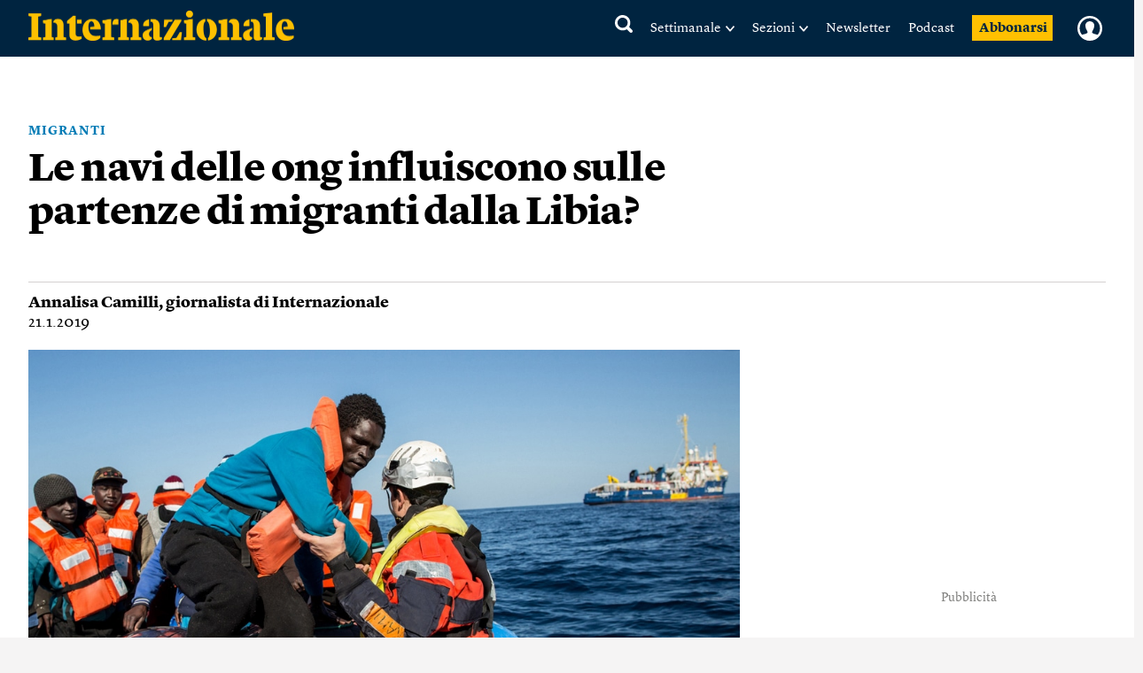

--- FILE ---
content_type: text/html; charset=utf-8
request_url: https://www.google.com/recaptcha/api2/aframe
body_size: 267
content:
<!DOCTYPE HTML><html><head><meta http-equiv="content-type" content="text/html; charset=UTF-8"></head><body><script nonce="uXX5put7Cp_gLQPH262FCA">/** Anti-fraud and anti-abuse applications only. See google.com/recaptcha */ try{var clients={'sodar':'https://pagead2.googlesyndication.com/pagead/sodar?'};window.addEventListener("message",function(a){try{if(a.source===window.parent){var b=JSON.parse(a.data);var c=clients[b['id']];if(c){var d=document.createElement('img');d.src=c+b['params']+'&rc='+(localStorage.getItem("rc::a")?sessionStorage.getItem("rc::b"):"");window.document.body.appendChild(d);sessionStorage.setItem("rc::e",parseInt(sessionStorage.getItem("rc::e")||0)+1);localStorage.setItem("rc::h",'1765636856290');}}}catch(b){}});window.parent.postMessage("_grecaptcha_ready", "*");}catch(b){}</script></body></html>

--- FILE ---
content_type: text/javascript;charset=utf-8
request_url: https://api.cxense.com/public/widget/data?json=%7B%22context%22%3A%7B%22referrer%22%3A%22%22%2C%22neighborRemovalKeys%22%3A%5B%22id%22%5D%2C%22neighbors%22%3A%5B%5D%2C%22categories%22%3A%7B%22testgroup%22%3A%222%22%7D%2C%22parameters%22%3A%5B%7B%22key%22%3A%22userState%22%2C%22value%22%3A%22anon%22%7D%2C%7B%22key%22%3A%22testgroup%22%2C%22value%22%3A%222%22%7D%5D%2C%22autoRefresh%22%3Afalse%2C%22url%22%3A%22https%3A%2F%2Fwww.internazionale.it%2Fbloc-notes%2Fannalisa-camilli%2F2019%2F01%2F21%2Fong-pull-factor-migranti-libia%22%2C%22browserTimezone%22%3A%220%22%7D%2C%22widgetId%22%3A%22042edd70653ba4da6bf21bf36d0abafd3db6ac8c%22%2C%22user%22%3A%7B%22ids%22%3A%7B%22usi%22%3A%22mj4elio3otvmqhcs%22%7D%7D%2C%22prnd%22%3A%22mj4elio3rtqv5dmo%22%7D&media=javascript&sid=5856217674930773141&widgetId=042edd70653ba4da6bf21bf36d0abafd3db6ac8c&experienceId=EXFJJ599SXD7&experienceActionId=showRecommendationsF441BK6X4NQO26&trackingId=%7Bkpdx%7DAAAAqbQiG2PyawoKZTVUR2pRQlVwZRIQbWo0ZWxpbzNydHF2NWRtbxoMRVhGSko1OTlTWEQ3IiUxODIwdWdnMGJvLTAwMDAzNm9vNTFndnEyb2lnZWVtNDhpYjdvKiFzaG93UmVjb21tZW5kYXRpb25zRjQ0MUJLNlg0TlFPMjZSEnYtbADwGnAxdndwZzhsYmFaDjE4LjE5MS4xMzcuMjAyYgNkbWNo-pj7yQZwDngY&resizeToContentSize=true&useSecureUrls=true&usi=mj4elio3otvmqhcs&rnd=565556036&prnd=mj4elio3rtqv5dmo&tzo=0&experienceId=EXFJJ599SXD7&callback=cXJsonpCB1
body_size: 21057
content:
/**/
cXJsonpCB1({"httpStatus":200,"response":{"items":[{"author":"Jacqueline Charles","category0":"notizie","description":"Il boss criminale Jimmy “Barbecue” Chérizier ha invitato gli abitanti di Port-au-Prince cacciati dalle bande a tornare nelle loro abitazioni. Ma molti edifici sono distrutti. Leggi","collection":"Copy of Right Rail 20.02.2025 CltC","body":["“Non so dove andare. Non so dove andare”. Nel quartiere di Delmas 30, nella capitale di Haiti Port-au-Prince, Rose Marie Michel cammina con passo frenetico al centro di una strada che un tempo era molto trafficata. Osserva la portata della devastazione, incredula: in pochi mesi la zona, occupata dalle  bande criminali del paese, è stata ridotta in macerie.","“La mia casa era lassù, in alto. Vivevo lì”, racconta la donna, 73 anni, indicando un cumulo di macerie dove si trovava il suo appartamento di quattro stanze, in un edificio di cemento. “Non è rimasto più nulla”.","Le scuole, le chiese e i piccoli negozi sopravvissuti al terremoto del 2010 che uccise più di trecentomila persone ora sono solo ammassi di macerie, parte del paesaggio apocalittico creato dal ritiro delle forze che controllano quasi interamente la città.","Il 27 agosto Jimmy “Barbecue” Chérizier, un ex agente di polizia che oggi guida la coalizione criminale più potente del paese, Viv Ansanm, ha annunciato che i suoi uomini  avrebbero abbandonato le zone di Delmas 30, Solino, Christ Roi e Nazon, “in modo che i loro abitanti possano tornare a casa”. Da allora gli haitiani fanno un doloroso pellegrinaggio in una città distrutta e saccheggiata, tra auto incendiate, palazzi svuotati e abitazioni vandalizzate.","Il quartiere di Delmas 30, bersaglio di attacchi ripetuti dallo scorso novembre, era passato sotto il completo controllo delle bande a febbraio, quando gli esponenti di Viv Ansanm avevano ucciso i residenti e dato fuoco alle case.","Michel, che viveva nella zona dal 1974, è stata costretta a scappare insieme a centinaia di vicini, portando con sé poco più dei vestiti che indossava. Oggi è tornata e ha scoperto che anche le case dei suoi sei figli, poco lontane dalla sua, sono state distrutte. “Le hanno bruciate. Non abbiamo più nulla”, spiega con la voce spezzata e agitando le braccia nel caldo afoso. “Non ho più una vita”.","La polizia di Haiti ha invitato i residenti a non tornare nei quartieri che sono ancora sotto il controllo delle stesse bande che avevano costretto la popolazione a fuggire. Ma molte persone nella capitale vorrebbero tornare. L’amministrazione Trump, intanto, sostiene che nel paese le condizioni sono migliorate e ha comunicato che a febbraio, quando scadrà lo status di protezione temporanea per i rifugiati haitiani, ne espellerà più di mezzo milione per rimandarli ad Haiti.","Nel frattempo le loro famiglie, gli amici e gli ex vicini di casa hanno davanti un’alternativa drammatica: restare nei campi sporchi e malsani o vivere nel terrore sotto il potere di criminali che uccidono, rapiscono, estorcono denaro e stuprano. Alcuni hanno scelto di tornare, sentendosi senza scampo nella lotta di potere tra Viv Ansnm e le forze del governo di transizione.","“Voglio disperatamente tornare a casa”, afferma un residente di Delmas 30 che ha accettato di dirci solo il suo nome, Sergio. “Ma dove dormirò? Davanti alla porta? All’aria aperta?”. Della sua casa non è rimasto nulla. Hanno portato via le sbarre di ferro battuto che proteggevano le finestre, le lastre di zinco che fornivano ombra e riparo e perfino le mura di cemento. “Hanno preso tutto quello che c’era nell’appartamento”, dice. “Poi gli hanno dato fuoco”.","È una distruzione inimmaginabile anche per chi ha vissuto traumi terribili. Sergio ricorda che la sua casa “era rimasta intatta” dopo il 12 gennaio 2010, quando il terremoto fece danni per miliardi di dollari. Invece le bande di Viv Ansanm non hanno risparmiato nulla. Nel quartiere restano in piedi solo le strutture esterne di alcune banche, chiese e scuole. Questi edifici vuoti sono il promemoria di una forza devastatrice più violenta del terremoto.","Sergio, padre di tre figli, si chiede se riuscirà a riavere la vita di prima. Mentre parla del disagio della convivenza forzata, la voce è carica di tristezza e rabbia. Diciannove mesi dopo che le bande di Viv Ansanm si sono messe insieme per far cadere il governo, i criminali mantengono un controllo sanguinario sulla popolazione. “Preferirei prendere un telone di cerata e rientrare nel mio appartamento. Il presidente ha detto a tutti di tornare a casa”, spiega Sergio.","Gli chiediamo a chi si riferisce quando parla del “presidente”. “A Jimmy Chérizier”, risponde. “È lui il presidente. È l’unico che conta. I suoi hanno chiesto la pace. Hanno chiesto a tutti di tornare a casa perché sanno che i governanti ufficiali che abbiamo ora sono solo degli impostori”, aggiunge riferendosi ai nove componenti del consiglio presidenziale di transizione. “L’unica cosa che gli interessa è arricchirsi”.","La violenza che sconvolge Haiti deriva anche dal brutale passato coloniale. Se gli interventi stranieri per fermarla vogliono avere successo devono tenerne conto.","Una storia costruita sulla paura","Alcuni residenti pensano che l’offerta di Chérizier faccia parte di un piano machiavellico per usare le persone sfollate come scudi umani. Chérizier, in effetti, è assediato. Di recente le autorità statunitensi hanno messo una taglia da 5 milioni di dollari sulla sua testa dopo che un giudice federale lo ha incriminato per cospirazione.","Nel frattempo una task force governativa, insieme alla polizia di Haiti, si sta preparando a intensificare gli attacchi con i droni contro Chérizier e altri leader criminali. “Gli affiliati delle bande sanno che presto potrebbero avere problemi seri. Vogliono usarci come scudi”, conferma Paul Liry, un altro residente. “Devono capire che tutta questa storia non fa bene a nessuno, perché ad Haiti siamo tutti poveri, non lavoriamo e non abbiamo nulla”.","Ma le motivazioni dei leader criminali potrebbero essere anche altre. In teoria l’attuale governo di transizione dovrebbe operare per organizzare nuove elezioni, in un paese in cui non si vota dal 2016.","Oggi in pochi credono che si possa tornare alle urne, ma il ritorno a casa dei residenti potrebbe essere uno stratagemma per conquistare voti. La ripresa delle attività commerciali potrebbe riempire le casse delle bande criminali grazie alla possibilità di estorcere denaro agli imprenditori e ai commercianti.","Chérizier, 48 anni, incontra spesso gli ex rivali e forse vuole replicare a Delmas 30 le dinamiche in atto a Carrefour, un sobborgo alla periferia sud della capitale dove le bande stanno risolvendo le loro dispute e fanno profitti sulle attività commerciali degli abitanti.","In una dichiarazione pubblicata su X, il sindacato di polizia locale ha definito “una sceneggiata demagogica” l’invito di Chérizier alla popolazione, e ha esortato gli haitiani a non cadere nella trappola. “Le aree occupate non sono state ricostruite, la bande non sono state smantellate e la zona non è sicura”, ha sottolineato il sindacato, noto con la sigla Spnh-17.","Il portavoce della polizia haitiana si è spinto oltre, facendo presente ai cittadini tornati nei loro quartieri che potrebbero essere considerati complici di chi continua a battersi contro le autorità.","Queste hanno involontariamente ammesso di non poter garantire la sicurezza dei cittadini. “La nostra posizione è chiara. Non possiamo incoraggiare gli sfollati e le persone che vivono nei campi profughi a tornare a casa”, ha detto Jacques Amboise, portavoce del consiglio presidenziale di transizione, in un’intervista trasmessa da Radio Tele Métropole.","Amboise ha sottolineato che le bande che invitano i cittadini a tornare a casa sono le stesse che li hanno costretti a fuggire. Poi ha fatto riferimento alle immagini che arrivano da Solino, dove una consistente presenza della polizia ha permesso al quartiere di resistere all’assalto dei gruppi criminali fino all’anno scorso.","Ma come Delmas 30, oggi Solino è una distesa di auto incendiate, palazzi crivellati dai proiettili e strutture bombardate. “Tutto è distrutto, bruciato”, ha spiegato Amboise. “Quando guardi Solino ti sembra di vedere Gaza, un luogo in cui le bombe precipitano ogni giorno”","Tuttavia per molte persone le condizioni nei campi profughi sono insostenibili. Secondo le Nazioni Unite, più dell’11 per cento della popolazione haitiana (1,3 milioni di persone) oggi è sfollata. I bambini sono più del 12 per cento.","Questa situazione, insieme alle condizioni disumane dei campi profughi, dove mancano le cerate e l’accesso all’acqua potabile, ha spinto molti haitiani a scegliere di tornare a casa. “Nei campi viviamo in modo orribile”, racconta Gertrand Gerson camminando per le strade di Delmas 30. “Per questo vogliamo tornare nelle nostre case”. Secondo lui, le bande si sono ritirate dalla zona. “Non ho ancora visto nessuno con un fucile”, dice.","Poi aggiunge: “Chiediamo che lo stato si assuma le sue responsabilità. Le autorità devono visitare questo quartiere e accertare il grado della distruzione. Chiediamo alle organizzazioni nazionali e internazionali di venire qui e mostrare la loro solidarietà”.","(Traduzione di Andrea Sparacino)","Internazionale pubblica ogni settimana una pagina di lettere. Ci piacerebbe sapere cosa pensi di questo articolo. \n                Scrivici a: posta@internazionale.it"],"title":"Gli haitiani non hanno più case dove tornare","url":"https://www.internazionale.it/notizie/jacqueline-charles/2025/09/30/haiti-ritorno-a-casa-impossibile","dominantimage":"https://media.internazionale.it/images/2025/09/25/308955-sd.jpg","dominantthumbnail":"https://content-thumbnail.cxpublic.com/content/dominantthumbnail/ec37bf2f2de114c06c5661a8baae4e2a15648722.jpg?6918fed8","campaign":"undefined","og-article_tag":["Haiti","Jacqueline Charles","Criminalità","Violenza","Bande criminali","Port-au-Prince"],"testId":"5","id":"ec37bf2f2de114c06c5661a8baae4e2a15648722","placement":"6","click_url":"https://api.cxense.com/public/widget/click/[base64]"},{"author":"Dan Savage","category0":"savagelove","description":"È strano fare sesso mentre il cane ti guarda? Leggi","collection":"Copy of Right Rail 20.02.2025 CltC","body":["Avvertenza . Il linguaggio di questa rubrica è diretto ed esplicito.","Come faccio a essere sicuro che il mio nuovo partner, positivo all’herpes genitale, prenda i farmaci per ridurre il rischio di trasmissione?","In una relazione dove c’è molta fiducia, confidi nel fatto che l’altro le stia prendendo. In una relazione dove ce n’è poca, insisti perché il tuo partner prenda le medicine davanti a te o ti mandi un video in cui le prende.","***","Sono un maschio gay a San Francisco. Sono un po’ esibizionista e mi servono dei consigli su modi facili e appropriati di condividere i miei contenuti. OnlyFans lo trovo troppo complicato e la funzionalità “Amici più stretti” di Instagram ha delle restrizioni ai contenuti. Qual è il modo migliore per condividere foto e video piccanti con un pubblico interessato?","Leggo che BlueSky è morto o moribondo – o almeno questo è ciò che vedo ripetere su Twitter – ma mi pare che sia l’app da esibizionisti ideale per gli uomini gay stufi delle stronzate puritane di Mark Zuckerberg e che non vogliono essere collegati alle stronzate autoritarie di Elon Musk.","***","Perché alle donne gay piace tanto guardare porno con gli uomini gay? Non sono neppure la sola. Come mai?","La spiegazione migliore è quella data da Julianne Moore in I ragazzi stanno bene .","***","Hai mai sentito l’espressione “etero coi brillantini”?","Gli uomini etero che bazzicano insieme ai gay – e sembrano un po’ checche a loro volta – un tempo erano chiamati “moscerini della frutta”. L’espressione, però, al pari di “frociarole”, era considerata dispregiativa, quindi è stata gradualmente accantonata in favore “etero coi brillantini”, che è meno interessante ma più inclusiva.","***","Mia moglie ha i capelli corti, cosa che io amo. Sono l’unico uomo etero a cui piacciono i capelli corti. Il problema è che a me piace tirarle i capelli durante i rapporti alla pecorina. Anche a lei piace farseli tirare in quella posizione. Il guaio è che sui capelli corti è difficile fare presa. Esiste da qualche parte un prodotto che possa facilitarci?","Se tua moglie non vuole farsi crescere i capelli – e a me sembra che godere a farsi tirare i capelli nella posizione sessuale preferita sia un grandissimo incentivo – potrebbe farsi delle extension. Anche quelle, però, come sappiamo dal nostro programma di reality tv preferito, si possono facilmente staccare dalla testa con uno strattone. Quindi magari è il caso che pensiate a una bellissima imbracatura per la testa ?","***","Come faccio a produrre più fluido pre-eiaculatorio?","Mantieni una buona idratazione, prendi integratori che promettono di aumentare la quantità di fluido per i loro benefici effettivi o per l’effetto placebo (che quando si verifica porta benefici reali), e incrocia le dita.","***","Il mio partner ha il buco del sedere che sporge in fuori. Non gli va di parlarne ma vuole fare giochini col culo. Io gli ho detto che non ne ho mai visto uno come il suo prima d’ora e che secondo me gli servirebbe una guida su cosa fare e cosa no, ma lui è caduto dalle nuvole. Hai qualche consiglio?","“Quando la gente dice ‘buco sporgente’, di solito si riferisce a delle emorroidi prolassate – cioè che sporgono – o a dei lembi di pelle in eccesso dovuti a emorroidi croniche”, dice il dottor Evan Goldstein , proctologo, esperto di sesso anale e salute sessuale nonché fondatore e CEO di Bespoke Surgical . “La cosa più importante è sapere se ci sono sintomi: dolore, sanguinamenti o problemi nell’evacuazione. In assenza di sintomi, non c’è motivo di evitare i giochi anali. Usate molto lubrificante (meglio se a base di silicone), andateci piano all’inizio e valutate se usare dei dilatatori anali di qualità per aiutare il corpo a adattarsi senza sforzi. Se insorgono problemi di irritazione o gonfiore, vale la pena di consultare uno specialista in salute sessuale per farsi indicare dei possibili trattamenti. Il mio studio è sempre a disposizione per consulti a distanza e valutazioni o cure in presenza. Sinceramente molti cominciano con l’inviarmi su Instagram foto di ‘buchi sporgenti’ per capire meglio il da farsi.”","Potete seguire il dottor Goldstein su Instagram e mandargli le vostre foto.","***","Come faccio a sapere se sono pronto per una cosa a tre?","Ti immagini il tuo partner che si scopa di brutto qualcun altro – sotto il tuo naso – con lo stesso entusiasmo con cui prima si scopava a sangue te: prendendogli la lingua in bocca con foga, leccandolo là sotto come se non mangiasse da una settimana, eccetera. Se quell’immagine ti eccita, allora sei pronto. Se non ti smuove neanche un po’, allora non sei pronto. Se ti fa infuriare, allora non sarai pronto mai.","***","La vita sessuale con un nuovo partner è del tutto insoddisfacente. Come glielo dico?","Di sicuro stai esitando a dire che il sesso va male perché hai paura di far sbandare la relazione. Però, se il sesso non migliora, la relazione non vorrai portarla avanti, cioè non ti vorrai scopare questa persona per il resto dei tuoi giorni. In questo momento il tuo partner sta tirando a indovinare quello che vuoi e non lo azzecca. Se tu gli dici di cosa hai bisogno e cosa vuoi, non dovrà tirare a indovinare, e potresti anche ottenere quello che ti serve.","***","Come faccio a farmi andare bene il fatto che il mio partner parli con altre donne, anche se sono disposta a provare la non monogamia etica?","Se ti sconvolge l’idea che il tuo partner parli con delle altre – che ci parli senza farci nulla – allora non sei pronta per la non monogamia etica.","***","Da ragazza molto timida a letto, cosa posso fare per esprimermi di più?","Ecco i miei rodatissimi consigli di frasi zozze per chi è alle prime armi: digli cosa stai per fare (“Adesso ti scopo di brutto”), cosa stai facendo (“Ti sto scopando di brutto”) e cosa hai fatto (“Ti ho scopato di brutto”). La gente s’imbarazza per le frasi zozze perché pensa di dover tirare fuori chissà quale fantasia complicata. Non ce n’è bisogno. Bastano dei semplici enunciati di fatto.","***","È strano fare sesso mentre il cane ti guarda?","Se, come noi, fai firmare una liberatoria al cane, no.","***","Devo regalare ai miei figli adulti, in età universitaria, un abbonamento magnum al Savage Lovecast?","È quello che fanno tutti i genitori responsabili.","***","Qual è il miglior sito per le principianti che vogliono cominciare a fare sex work in rete? Io ci sto a vendere mutandine usate, ma non a farmi vedere in foto o in webcam.","Pochissima gente è interessata comprare le mutandine usate o i sospensori sudati di gente che non può vedere in faccia. Quindi, se non sei disposta a mostrare il viso nelle foto o a farti vedere in webcam, non ci sarà un gran mercato per le tue mutandine.","***","Il mio fidanzato vuole smettere di usare il preservativo perché siamo monogami e dovrei fidarmi di lui. Il fatto è che io non mi fido.","Maes .","***","Io e la mia fidanzata amiamo la masturbazione reciproca. Se facciamo una trasmissione in diretta per degli sconosciuti, è tradimento? Non mostreremmo il viso.","Se tu non pensi che sia tradimento e non lo pensa neppure la tua fidanzata, allora non è tradimento, che mostriate il viso o no. A naso però io credo che la tua fidanzata lo consideri tradimento (oppure una inaccettabile, per quanto lieve, apertura della coppia), altrimenti a quest’ora stareste già trasmettendo in diretta una sessione di masturbazione reciproca invece di scrivere a una rubrica di consigli di sesso.","***","Un tizio che conosco di persona – e a cui non sono interessato – continua a cercare di contattarmi sulle app. L’ho bloccato su Scruff, ma lui non fa altro che creare nuovi profili. Cosa ancora più esasperante, usa profili anonimi su Sniffies per inviarmi messaggi, fingendosi qualcun altro. Ho provato a discuterne con lui dal vivo, ma si rifiuta di parlarne. È una scocciatura, ma non tanto da giustificare azioni legali, mi pare. C’è qualcosa che posso fare?","Se riesci a procurarti l’indirizzo di questo stronzo, potresti mandargli una raccomandata in cui gli dici di smettere di contattarti. Se lui insiste, puoi portarlo in tribunale, con una copia della raccomandata e le stampate dei tuoi account su Scruff e Sniffies, e provare a ottenere una diffida. Però ti costerà un occhio della testa, potrebbe non funzionare, e i suoi profili su Scruff, Sniffies, Grindr eccetera diventeranno di dominio pubblico. Il mio consiglio è di continuare a bloccarlo e sperare che si trovi un’altra ossessione.","***","Sono una donna di trentaquattro anni, sposata da sette. Ultimamente ho perso qualsiasi interesse per il sesso. Mio marito prende ancora l’iniziativa e vedo che si scoraggia. Lo amo, sono ancora attratta da lui, ma come risolvo questo aspetto? Aiuto!","“Il nostro interesse per il sesso dipende da quanta gratificazione ne ricaviamo”, dice Hannah Johnson , educatrice e consulente sessuale specializzata nell’aiutare le donne ad aumentare la libido e godersi il sesso all’interno delle relazioni. “Se a te non interessa più, è perché per te non è abbastanza gratificante da desiderarlo. Chiediti: cosa dovrebbe succedere nel sesso perché valga la pena di farlo, invece di fare altro?”","Hannah “The Libido Fairy” Johnson condivide i suoi contenuti educativi su Instagram (dove sta per raggiungere i cinquecentomila follower!) e YouTube. Il suo sito è libidofairy.com .","***","Il mio partner vuole che gli sputi in bocca durante il sesso. A me fa schifo. Aiutami a superarlo.","Se stai limonando con il tuo partner durante il sesso, lui ti sta già sputando in bocca, solo molto, molto lentamente. Ricordarlo potrebbe aiutarti a superare il disgusto che provi quando lui ti sputa in bocca molto, molto rapidamente.","***","Voglio leccare la sborra del mio fidanzato dal pavimento mentre lui mi sta sopra, con gli stivali ai piedi.","Per me va benissimo, anzi, fai un video e invialo alle selezioni di HUMP ! Ora, se non lo hai già fatto, devi parlarne col tuo fidanzato per sapere se va bene anche a lui.","***","Sono intrappolato in un matrimonio senza sesso: una storia che hai già sentito. Mi piacciono i piedi, e anche solo leccarli a una donna e masturbarmi per me vale come sesso. Anche se facessi sesso con mia moglie, per lei non ci sarebbero rischi. Sento che per farlo mi serve il permesso di qualcuno.","Il mio permesso ce l’hai: non ti servirà a nulla se tua moglie lo scopre e s’incazza (o magari no, magari non le importerebbe), ma io te lo do comunque.","***","Capita mai che alle donne piacciano le foto di cazzi?","Certo che capita, ad alcune piacciono. Ma non si dovrebbero mai mandare foto del cazzo a una donna, a meno che non abbia espresso entusiasticamente un interesse a riceverne. Non dare per scontato che una donna che ha ricevuto il tuo cazzo dal vivo – e che ha espresso interesse a riceverlo ancora – abbia voglia di riceverlo in foto. Se vuoi condividere le tue foto del cazzo e non riesci a trovare una donna che voglia riceverle, esistono apposite sezioni su reddit .","***","A me durante il sesso piace indossare pannolini, ma non mi interessa tutto il gioco di ruolo da adult baby_. Come faccio a spiegarlo ai partner senza dare l’impressione che sto nascondendo qualcosa?_","Non è mica tanto difficile da spiegare: tutti gli adult baby amano i pannolini, ma non tutti gli amanti dei pannolini sono degli adult baby .","***","Condividere i sex toys anali è una cosa da evitare? Come farlo in modo corretto e sicuro?","Potete condividere i sex toys anali purché li puliate fra un uso e l’altro; potete anche usarli con il preservativo e cambiarlo prima di infilare quello specifico toy in un nuovo orifizio.","***","Sono per lo più gay ma ho un feticismo mica da ridere per i piedi femminili. Sono pazzo?","Sei complicato e sarà dura per un uomo solo accontentarti, a meno di trovare un uomo coi piedi da signorina, ma non posso dire che tu sia pazzo, sulla base dei dati a disposizione.","***","Ho cominciato da poco a parlare con una persona che mi piace, ma provo ansia e insicurezza all’idea di procedere. Ci sono state alcune conversazioni iniziali su temi seri come il matrimonio, l’immigrazione e la  green card _, e ho vari timori sui tempi, l’affidabilità e le intenzioni di questa persona. Come faccio a muovermi attentamente in questa situazione, proteggermi e approfondire la conoscenza di qualcuno che vive in un altro paese senza farmi travolgere dalla situazione?_","Non fare nulla finché non avrai guardato tutte e undici le stagioni di 90 giorni per innamorarsi e gli undici miliardi di puntate dei suoi venti e fischia spin-off.","***","Sono interessata a saperne di più sulle tecniche anali che possano piacere al mio fidanzato. Anche lui si è detto interessato, ma non ha specificato cosa vuole farsi fare di preciso. Io qualche idea ce l’ho, ma vorrei tanto avere una prospettiva maschile su come muovermi.","Se il tuo uomo non è capace di dirti cosa vuole farsi fare al culo, allora la mia prospettiva in quanto maschio è che non dovresti fargli un bel niente. Proprio come non si piange nel baseball, non si tira a indovinare col culo.","***","È possibile avere una fissazione orale fortissima per i pompini agli uomini, ma senza essere minimamente attratto dagli uomini?","Tutto è possibile.","***","Ho da poco rotto con la mia fidanzata a Los Angeles. Lei è queer, io no. Eravamo monogami, però lei voleva frequentare feste in piscina per lesbiche single. Sono io l’etero bigotto, insicuro e intollerante? Oppure ho il diritto di mettere dei paletti?","Quando hai messo fine a questa relazione hai fatto un favore alla tua ex fidanzata, e non perché tu sia insicuro o intollerante (anche se potresti benissimo essere entrambe le cose), ma perché non eravate adatti l’uno all’altra. Come a quasi tutti quelli che vogliono la monogamia, a te non va l’idea che la tua partner frequenti eventi di speed dating o stia sulle app di incontri. Se alla tua partner serviva frequentare feste in piscina rivolte a lesbiche single per sentirsi parte della comunità queer, allora ha bisogno di un fidanzato – o di una fidanzata – che non se la prenda se lei nuota letteralmente in mezzo alle fiche. Non eri tu quella persona.","***","La gente prima o poi le cancella, le foto nude altrui, dopo averle viste?","Qualunque cosa serva a metterti l’anima in pace."],"title":"Sveltine","url":"https://www.internazionale.it/savagelove/dan-savage/2025/09/19/sveltine-49-savage","dominantimage":"https://media.internazionale.it/images/2017/08/14/138846-sd.jpg","dominantthumbnail":"https://content-thumbnail.cxpublic.com/content/dominantthumbnail/039bdba4371fb47d22dc78683ce0b44f68f3ceae.jpg?690cbb15","campaign":"undefined","og-article_tag":["Sesso","Dan Savage"],"testId":"5","id":"039bdba4371fb47d22dc78683ce0b44f68f3ceae","placement":"6","click_url":"https://api.cxense.com/public/widget/click/[base64]"},{"author":"Íñigo Domínguez","category0":"magazine","description":"Roma ha rinnovato l’accordo con Tripoli per limitare le partenze di migranti dal paese nordafricano, anche se diversi tribunali hanno riconosciuto le violazioni dei diritti umani commesse dai libici Leggi","collection":"Copy of Right Rail 20.02.2025 CltC","body":["Il 24 agosto 2025 una motovedetta della cosiddetta guardia costiera libica ha aperto il fuoco in acque internazionali contro la Ocean Viking, la nave della ong Sos Méditerranée Italia, battente bandiera norvegese. A bordo c’erano 87 persone, in gran parte migranti soccorsi in mare. Il 26 settembre un’altra imbarcazione gestita della ong tedesca Sea Watch è stata colpita dopo aver salvato 66 migranti. Il 12 ottobre una motovedetta libica ha sparato contro un’imbarcazione di migranti, in acque internazionali e all’interno della zona Sar di Malta (la porzione di mare in cui un paese è responsabile del coordinamento dei soccorsi), ferendo tre persone.","Le intimidazioni dei libici contro i migranti che fanno rotta verso l’Italia e contro chi li assiste sono in aumento (secondo un rapporto di Sea Watch, in dieci anni sono stati registrati più di 60 attacchi simili), ma il governo di Giorgia Meloni continua a chiudere un occhio, anche perché è l’Italia a pagare la Libia per comportarsi così. Le imbarcazioni che sparano contro le ong e i migranti le fornisce il governo di Roma ai miliziani libici addestrati e pagati con i soldi dell’Unione europea.","Tutto questo nasce da un accordo controverso e poco trasparente (l’importo del finanziamento resta un mistero) tra l’Italia e la Libia, rinnovato automaticamente il 2 novembre per ulteriori tre anni. L’intesa è stata firmata nel 2017 dal governo di centrosinistra guidato da Paolo Gentiloni, poi è stata confermata da quattro governi successivi, di diversi orientamenti politici. La Libia è al centro degli interessi italiani per il suo petrolio, che costituisce il 38 per cento dei giacimenti in Africa, e per il suo gas, il quinto giacimento più grande del continente. Un gasdotto sottomarino collega la Libia all’Italia e l’Eni, l’azienda petrolifera italiana, è in Libia dal 1959.","L’accordo sull’immigrazione prevede che l’Italia e l’Unione europea paghino il governo libico affinché ostacoli la partenza di imbarcazioni dalle sue coste (Amnesty international ha calcolato che fino al 2022 siano stati pagati cento milioni di euro), nonostante il rapporto del 2023 presentato dalla missione Fact Finding delle Nazioni Unite definisca la gestione dei migranti in Libia “un abominevole ciclo di violenza”. Questa situazione è l’ennesima conseguenza disastrosa della caduta nel 2011 del dittatore libico Muammar Gheddafi. La successiva guerra civile ha causato un aumento degli sbarchi a Lampedusa, in Sicilia, dove tra il 2014 e il 2017 sono arrivate più di 500mila persone.","L’Italia ha interrotto quel flusso negoziando con la Libia, un paese in mano alla criminalità. I centri di detenzione libici sono prigioni dove sono state documentate torture, abusi sessuali e violenze di ogni genere. Per questo le ong sostengono che rimandare in Libia chiunque fugga dal paese rappresenti una violazione della convenzione di Ginevra del 1951, che all’articolo 33 vieta a uno stato contraente di espellere o respingere un rifugiato verso un confine dove la sua vita o la sua libertà sarebbero minacciate. Inoltre le norme internazionali sul soccorso in mare vietano di sbarcare persone in un paese che non è considerato sicuro, come la Libia. Eppure, secondo i dati delle Nazioni Unite e dell’Organizzazione internazionale per le migrazioni (Oim), dal 2016 almeno 169mila persone sono state intercettate in mare e riportate in Libia. È probabile che le cifre siano più alte. Con il decreto Piantedosi, convertito in legge nel 2023, l’Italia impone alle navi delle ong di coordinarsi con il centro di soccorso marittimo di Tripoli e di obbedire agli ordini dei libici.","“Bisognava inviare un segnale forte, invece ne è arrivato uno di totale impunità”","“L’intero memorandum Italia-Libia è una violazione del diritto internazionale, dall’inizio alla fine. Tutti gli esperti del settore concordano con questa affermazione”, spiega Francesca De Vittor, che insegna diritto internazionale presso l’università Cattolica di Milano. Nel 2017 la Libia era già considerata un paese non sicuro ed era divisa in due. Nonostante questo l’Italia ha firmato un accordo con il governo provvisorio di Tripoli, lo stesso che avrebbe dovuto organizzare le elezioni, cosa che non ha mai fatto.","“In realtà l’accordo ha incentivato il traffico di migranti e ha aumentato il potere delle organizzazioni criminali che sfruttano il sistema di detenzione. Il Mediterraneo è in mano alle milizie, ma il governo italiano ha deciso di criminalizzare le ong”, spiega l’avvocata Cristina Laura Cecchini, dell’Associazione per gli studi giuridici sull’immigrazione (Asgi), che ha vinto varie cause in cui erano coinvolte le navi delle ong.","Valeria Turino, direttrice di Sos Médi­terranée Italia, ricorda l’attacco subìto dalla nave dell’ong lo scorso agosto, quando nell’arco di venti minuti sono stati esplosi contro l’imbarcazione più di cento colpi: “È grave che l’accordo sia stato rinnovato nonostante l’escalation di violenza a cui abbiamo assistito. Bisognava inviare un segnale forte, invece ne è arrivato uno di totale impunità”. A nulla sono servite le proteste dell’opposizione italiana, delle ong e delle organizzazioni internazionali che hanno chiesto di sospendere l’accordo con la Libia. Meloni, d’altronde, non se lo può permettere. I migranti arrivati in Italia nel 2025, fino al 7 novembre, sono 60.810, il 4,7 per cento in più rispetto allo stesso periodo del 2024. Nell’80 per cento dei casi le imbarcazioni sono partite dalla Libia, e il resto dalla Tunisia, a sua volta in mano a un regime autoritario con cui l’Italia ha firmato accordi altrettanto discutibili. È la rotta migratoria più pericolosa del mondo. L’Oim calcola che dal 2014 in questa porzione del Mediterraneo siano morte 25mila persone.","Questo è in sostanza il modello Meloni contro l’immigrazione. L’altra iniziativa del governo italiano, la deportazione dei migranti in un centro di detenzione in Albania, è fallita, bloccata dai tribunali. Ma in realtà anche l’accordo con la Libia è contestato dalla magistratura italiana. A marzo la cassazione ha stabilito che “l’obbligo di soccorso in mare deve considerarsi prevalente su tutte le norme e gli accordi bilaterali finalizzati al contrasto dell’immigrazione irregolare”. A luglio la corte costituzionale ha concluso che “non è vincolante un ordine che conduca a violare il primario obbligo di salvataggio della vita umana”, aggiungendo che “l’inosservanza non può essere sanzionata”, ovvero che i comandanti delle navi non sono tenuti a seguire delle indicazioni che considerano illegittime in base al diritto internazionale. Altri tribunali italiani hanno emesso sentenze a favore delle ong. “Il fatto che gli uomini della cosiddetta guardia costiera libica agiscano in acque internazionali come dei banditi è ampiamente documentato”, spiega Cecchini.","Il primo caso esaminato dalla Corte europea dei diritti umani (Cedu) che poteva mettere in discussione l’accordo, un rimpatrio di migranti in Libia nel 2017, si è concluso a giugno con un’assoluzione per l’Italia. Davanti al ricorso di 12 sopravvissuti di un naufragio i giudici hanno ammesso che la Libia non è un paese sicuro, sottolineando però che la responsabilità di quanto accaduto non era dell’Italia perché l’operazione si era svolta fuori dalle sue acque territoriali, nonostante il governo italiano avesse pagato gli agenti libici.","Comunque i tribunali italiani stanno affrontando con attenzione l’argomento. La ong Josi and Loni Project (Jlp) e l’Asgi stanno localizzando i migranti riportati illegalmente in Libia affinché facciano causa all’Italia per essere risarciti e per ottenere un visto. La prima sentenza di condanna nei confronti del governo italiano è arrivata nel giugno 2024: il caso del mercantile italiano Asso 29, che nel 2018 aveva preso a bordo 250 migranti che erano su una motovedetta libica in avaria e li aveva portati in Libia su ordine delle autorità italiane. La ong Asgi ha contattato alcuni superstiti e ha vinto la causa. In seguito sono arrivate altre vittorie. In totale Asgi ha gestito 700 denunce.","“Le ong non stanno violando il diritto internazionale, lo stanno applicando”","Il 5 novembre 13 ong con sede in Germania, Francia, Italia e Spagna hanno formato un collettivo chiamato Justice fleet (Flotta della giustizia) per compiere un passo ulteriore. Di fronte al rinnovo dell’accordo tra la Libia e l’Italia e incoraggiate dalle ultime sentenze, le ong hanno annunciato che disobbediranno agli ordini del coordinamento di Tripoli. Si concretizza la possibilità di uno scontro frontale sia in mare sia nelle aule di tribunale. “È inevitabile, ma non siamo stati noi a volerlo. Il nostro spirito è stato sempre quello di rispettare il diritto internazionale”, spiega Beppe Caccia, di Mediterranea, una delle ong che hanno formato il collettivo. “L’obiettivo di Justice fleet è creare una massa critica organizzata per disobbedire e vedere se cambia qualcosa”.","Secondo De Vittor, è una decisione coerente: “Di fronte a una guardia costiera libica che rappresenta un pericolo per la navigazione, le ong non solo non stanno violando il diritto internazionale, ma lo stanno applicando. Se rischiano di essere sanzionate è perché è la legge italiana a violare il diritto internazionale. La mia speranza è che gli stati di bandiera delle navi reagiscano”.","Gli aspetti più oscuri del patto con la Libia – un anno fa il governo italiano aveva secretato i contratti di fornitura a Libia e Tunisia di attrezzature per il controllo delle frontiere – sono venuti alla luce con lo scandalo Almasri, che ha messo in difficoltà il governo Meloni. Osama Njeem Almasri, 46 anni, è stato un venditore di polli fino alla caduta di Gheddafi, che gli ha permesso di fare carriera all’interno di una delle milizie attive nel paese. Alla fine Almasri è diventato generale e gli è stata affidata la prigione di Mitiga, uno dei più noti centri di detenzione per migranti. La Corte penale internazionale (Cpi) lo accusa di crimini contro l’umanità: 35 omicidi e 22 abusi sessuali. Tra le vittime c’è anche un bambino di cinque anni.","A gennaio Almasri è stato fermato a Torino, dove si trovava per vedere una partita della Juventus. Il tribunale ha emesso un ordine d’arresto eseguito dalla polizia, ma dopo due giorni il governo italiano ha caricato il generale su un aereo di stato e l’ha riportato a Tripoli, dove è stato accolto come un eroe. L’esecutivo si è giustificato in modo confuso, parlando di problemi procedurali.","Alcuni giorni dopo la partenza di Almasri, tre persone sopravvissute alle sue torture hanno organizzato una sconvolgente conferenza stampa alla camera dei deputati raccontando cosa avevano subìto in Libia dal generale. In seguito sono state presentate diverse denunce contro il governo. Una donna della Costa d’Avorio ha raccontato al quotidiano La Stampa che nel carcere diretto da Almasri è stata violentata per un anno, ogni giorno. “Sono arrivata qui dalla Libia a bordo di un gommone per fuggire dalla morte. Il mio aguzzino, invece, è tornato a casa su un aereo di stato”. Dopo questi racconti la Cpi ha avviato un’indagine a carico dell’Italia, cosa impensabile finora, per violazione dell’articolo 86 dello Statuto di Roma, il trattato che nel 1998 ha istituito la Cpi, e che impone ai paesi di cooperare con la corte. A questo punto l’Italia potrebbe dover comparire davanti al Consiglio di sicurezza delle Nazioni Unite. “Sarebbe un fatto gravissimo e senza precedenti”, ammette De Vittor.","Questa vicenda già complicata si è intricata ulteriormente quando il 5 novembre Almasri è stato arrestato dalle autorità libiche con l’accusa di violazione dei diritti umani nelle carceri di cui era responsabile. In un paese instabile e segnato da guerre tra milizie, sembra che il generale abbia perso i suoi appoggi interni. “È allucinante. Questo sviluppo crea un conflitto nell’accordo con la Libia, perché uno dei suoi principali protagonisti, a cui è affidata la gestione delle carceri e dei centri di detenzione dei migranti, è stato arrestato per atti criminali”, sottolinea Federica Saini Fasanotti, esperta di questioni libiche e analista dell’istituto Ispi.","Nell’ottobre 2023 il Consiglio di sicurezza delle Nazioni Unite ha approvato all’unanimità una serie di sanzioni nei confronti delle principali organizzazioni criminali attive nel traffico di esseri umani, petrolio e armi. Uno dei capi citati era Abdurahman al Milad, conosciuto come Bija e assassinato nel 2024. La sua storia, come quella di Almasri, è emblematica. Fino al 2011 Bija era un semplice venditore di frutta, ma con la guerra è entrato a far parte di una milizia, per poi gestire una rete di sfruttamento dei migranti e controllo delle partenze verso l’Italia. Nonostante questo è stato nominato comandante della guardia costiera. Alcune inchieste giornalistiche hanno dimostrato che nel 2017 Bija ha visitato l’Italia come componente di una delegazione ufficiale, partecipando a diverse riunioni con le autorità italiane. I governi che si sono alternati da allora non hanno mai fornito chiarimenti sulla vicenda, nonostante decine di interrogazioni parlamentari. In alcune foto Bija indossa l’uniforme della guardia costiera a bordo di navi donate dall’Italia.","Il lavoro sporco svolto dalla Libia è solo una parte della morsa sui migranti. L’altra la compie l’Italia, impegnata a combattere e a ostacolare le ong che salvano vite nel Mediterraneo: 155mila negli ultimi dieci anni. Oltre a dover informare le autorità libiche ed eseguirne gli ordini quando trovano dei migranti naufraghi, le ong non possono sbarcarli nel porto più vicino, ma devono dirigersi in quello indicato dalle autorità italiane, spesso a tre o quattro giorni di navigazione, perdendo così denaro e soprattutto tempo che potrebbero usare per soccorrere altre persone. Se non seguono le disposizioni delle autorità italiane rischiano la confisca dell’imbarcazione appena entra in porto, com’è successo alla nave della ong Mediterranea, arrivata il 4 novembre a Porto Empedocle con a bordo 92 migranti. L’imbarcazione è stata fermata nonostante stesse eseguendo l’ordine di sbarcare i minorenni emesso dalla procura di Agrigento.","La nave aveva appena ripreso l’attività dopo che un giudice aveva annullato l’ordine del ministero dell’interno di bloccarla per due mesi con l’accusa di aver sbarcato alcuni migranti a Trapani e non a Genova, come da istruzioni. Il tribunale di Trapani aveva stabilito che l’equipaggio aveva avuto ragione a disobbedire “esclusivamente per motivi di solidarietà” e per “tutelare la vita delle persone”. Nello specifico si trattava di tre minorenni gettati in mare dai trafficanti e salvati in extremis. La sentenza ha sottolineato che fermare l’imbarcazione avrebbe pregiudicato “la realizzazione delle finalità e degli obiettivi umanitari e solidaristici” della ong, “meritevoli di tutela perché volti a salvaguardare la vita umana”. Il governo italiano, però, ha bloccato nuovamente l’imbarcazione. A quel punto la ong si è rivolta di nuovo alla magistratura, portando avanti una battaglia apparentemente infinita, in mare e in tribunale, per aiutare i migranti. ◆ as","Internazionale pubblica ogni settimana una pagina di lettere. Ci piacerebbe sapere cosa pensi di questo articolo. \n                Scrivici a: posta@internazionale.it"],"title":"L’Italia paga la Libia per fare il lavoro sporco","url":"https://www.internazionale.it/magazine/inigo-dominguez/2025/11/13/l-italia-paga-la-libia-per-fare-il-lavoro-sporco","dominantimage":"https://media.internazionale.it/images/2025/11/12/316511-sd.png","dominantthumbnail":"https://content-thumbnail.cxpublic.com/content/dominantthumbnail/960069d6821f24efe3f8cd7da896adc290df74a3.jpg?6915e131","campaign":"undefined","og-article_tag":["Immigrazione","Íñigo Domínguez","Italia","Libia","Mediterraneo","Carceri","Migranti","memorandum","Mare","accordo","Meloni. soccorso"],"testId":"5","id":"960069d6821f24efe3f8cd7da896adc290df74a3","placement":"6","click_url":"https://api.cxense.com/public/widget/click/[base64]"}],"template":"<div data-cx_lbhh tmp:class=\"cx-image-on-left\">\n    <div class=\"pn-texts__wrapper\">\n        <h1>Leggi anche</h1>\n    </div>\n    <!--%\n    var items = data.response.items;\n    for (var i = 0; i < items.length; i++) {\n      var item = items[i];\n      //console.log('item', item);\n    %-->\n    <a tmp:id=\"{{cX.CCE.clickTracker(item)}}\" tmp:href=\"{{item.url}}\" tmp:class=\"cx-item\" tmp:target=\"_top\"\n        tmp:title=\"{{item.title}}\">\n        <!--% if (item.dominantthumbnail) { %-->\n\n        <!-- <small>{{item.category0 || ''}}</small> -->\n        <img tmp:srcset=\"{{item.dominantthumbnail}}, {{item.dominantimage}} 2x\" tmp:src=\"{{item.dominantthumbnail}}\"\n            tmp:alt=\"\">\n        <div class=\"piano_related_title\">{{item.title}}</div>\n        <strong>{{item.author || ''}}</strong>\n        <!--% } %-->\n        <!--% if (!item.dominantthumbnail && item.description) { %-->\n        <span>{{item.description}}</span>\n        <!--% } %-->\n    </a>\n    <!--% } %-->\n</div>","style":"@import url('https://fonts.googleapis.com/css2?family=Roboto&display=swap');\n\n\n@font-face {\n    font-family: \"Lyon Text\";\n    src: url(\"https://i.piano.io/managedservices/internazionale/lyon-text-regular.otf\") format(\"opentype\");\n    font-style: normal;\n    font-weight: 400;\n    font-display: swap;\n}\n\n@font-face {\n    font-family: \"Lyon Text\";\n    src: url(\"https://i.piano.io/managedservices/internazionale/lyon-text-regular-italic.otf\") format(\"opentype\");\n    font-style: italic;\n    font-weight: 400;\n    font-display: swap;\n}\n\n@font-face {\n    font-family: \"Lyon Text\";\n    src: url(\"https://i.piano.io/managedservices/internazionale/lyon-text-bold.otf\") format(\"opentype\");\n    font-style: normal;\n    font-weight: 700;\n    font-display: swap;\n}\n\n@font-face {\n    font-family: \"Lyon Text\";\n    src: url(\"https://i.piano.io/managedservices/internazionale/lyon-text-bold-italic.otf\") format(\"opentype\");\n    font-style: italic;\n    font-weight: 700;\n    font-display: swap;\n}\n\n@media screen and (max-width: 959px) {\n    #piano-sidebar {\n        margin-bottom: -50px;\n        margin-top: 85px;\n    }\n    \n    .paywall-active #piano-sidebar {\n        margin-bottom: -50px;\n        margin-top: 30px;\n    }\n\n}\n\n.piano_related_title {\n    font-size: 22px;\n    line-height: 26px;\n    letter-spacing: -0.1px;\n    font-weight: 700;\n    margin: 16px 0 24px;\n}\n\n.cx-image-on-left[data-cx_lbhh] {\n    --cx-columns: 3;\n    --cx-item-gap: 4px;\n    --cx-image-height: 147px;\n    --cx-background-color: #F5F3ED;\n    --cx-text-color: #555;\n    --cx-text-hover-color: #000;\n    --cx-font-size: 15px;\n    --cx-font-family: 'Lyon Text', arial, helvetica, sans-serif;\n    --cx-item-width: calc(100% / var(--cx-columns));\n    display: flex;\n    /*padding: 25px;*/\n    max-width: 360px;\n    margin: 0 auto;\n    flex-direction: column;\n    justify-content: center;\n    align-items: flex-start;\n    gap: 20px;\n}\n\n@media screen and (max-width: 959px) {\n    .cx-image-on-left[data-cx_lbhh] {\n        max-width: unset;\n        margin: unset;\n    }\n}\n\n.cx-image-on-left[data-cx_lbhh] .cx-item {\n    border-top: 1px solid #D4D1D1;\n    padding: 16px 0 0;\n    width: 100%;\n    /*max-width: 320px;*/\n    text-decoration: none;\n    display: flex;\n    justify-content: flex-start;\n    flex-direction: column;\n}\n\n@media screen and (max-width: 959px) {\n    .cx-image-on-left[data-cx_lbhh] .cx-item {\n        padding: 16px 0 0;\n    }\n}\n\n.cx-image-on-left[data-cx_lbhh] .cx-item:nth-of-type(3) {\n    border-bottom: none;\n}\n\n.cx-image-on-left[data-cx_lbhh] img {\n    /* margin: 10px 0 0; */\n    width: var(--cx-image-width);\n    height: var(--cx-image-height);\n    object-fit: cover;\n    margin-right: var(--cx-item-padding);\n    border-radius: var(--cx-image-radius);\n}\n\n@media screen and (max-width: 959px) {\n    .cx-image-on-left[data-cx_lbhh] img {\n        height: 200px;\n        max-height: 420px;\n        max-width: 640px;\n        /* margin: 10px 0 12px; */\n    }\n}\n\n.cx-image-on-left[data-cx_lbhh] h3 {\n    margin: 0 0 15px;\n    font-family: var(--cx-font-family);\n    font-size: var(--cx-font-size);\n    color: var(--cx-text-color);\n    margin: 0;\n    line-height: 1.3;\n}\n\n.cx-image-on-left[data-cx_lbhh] h3 span {\n    display: block;\n    font-family: var(--cx-font-family);\n    font-size: 90%;\n    color: var(--cx-text-color);\n    filter: opacity(0.5);\n    margin: 0;\n    line-height: 1.3;\n}\n\n/*.cx-image-on-left[data-cx_lbhh] .cx-item:hover {\n  box-shadow: #DDD 0 0 20px;\n  transition: box-shadow 0.3s;\n}*/\n\n.cx-image-on-left[data-cx_lbhh] .cx-item:hover h3 {\n    color: var(--cx-text-hover-color);\n}\n\n/* IE10+ */\n@media screen\\0 {\n    .cx-image-on-left[data-cx_lbhh] {\n        background: #FFF;\n    }\n\n    .cx-image-on-left[data-cx_lbhh] .cx-item {\n        border-bottom: solid 1px #DDD;\n        padding: 10px;\n        width: calc(100% - 20px);\n    }\n\n    .cx-image-on-left[data-cx_lbhh] img {\n        width: 100px;\n        min-width: 100px;\n        height: auto;\n        margin-right: 10px;\n        border: none;\n    }\n\n    .cx-image-on-left[data-cx_lbhh] h3 {\n        font-family: Roboto, arial, helvetica, sans-serif;\n        font-size: 14px;\n        color: #555;\n    }\n\n    .cx-image-on-left[data-cx_lbhh] .cx-item:hover h3 {\n        color: #000;\n    }\n\n    .cx-image-on-left[data-cx_lbhh] .cx-item h3 span {\n        font-family: Roboto, arial, helvetica, sans-serif;\n        color: #AAA;\n        font-weight: normal;\n    }\n}\n\n.cx-image-on-left[data-cx_lbhh] .pn-texts__wrapper {\n    display: flex;\n    flex-direction: column;\n    justify-content: center;\n    align-items: flex-start;\n    width: 100%;\n}\n\n\n.cx-image-on-left[data-cx_lbhh] .pn-texts__wrapper h1 {\n    margin: 0;\n    /*font-family: var(--cx-font-family);*/\n    font-family: 'Stencil';\n    font-size: 30px;\n    font-style: normal;\n    font-weight: normal;\n    line-height: 34px;\n    color: #000000;\n    white-space: nowrap;\n    letter-spacing: -0.25px;\n}\n\n.cx-image-on-left[data-cx_lbhh] .pn-texts__wrapper p {\n    margin: 0;\n    font-family: var(--cx-font-family);\n    font-size: 18px;\n    font-style: normal;\n    font-weight: 400;\n    line-height: 27px;\n    color: #000000;\n}\n\n.cx-image-on-left[data-cx_lbhh] .cx-item small {\n    margin: 0 0 7px;\n    font-family: var(--cx-font-family);\n    font-size: 12px;\n    font-style: normal;\n    font-weight: 700;\n    line-height: 12px;\n    letter-spacing: 0.6px;\n    text-transform: uppercase;\n    color: #2369AA;\n}\n\n@media screen and (max-width: 959px) {\n    .cx-image-on-left[data-cx_lbhh] .cx-item small {\n        font-size: 14px;\n        line-height: 20px;\n    }\n}\n\n.cx-image-on-left[data-cx_lbhh] .cx-item strong {\n    display: block;\n    margin-bottom: 4px;\n    font-family: var(--cx-font-family);\n    font-size: 18px;\n    font-style: normal;\n    font-weight: 700;\n    line-height: 20px;\n    color: #666664;\n}","prnd":"mj4elio3rtqv5dmo"}})

--- FILE ---
content_type: application/javascript
request_url: https://buy-eu.piano.io/api/v3/conversion/logAutoMicroConversion?tracking_id=%7Bkpdx%7DAAAAqbQiG2PyawoKZTVUR2pRQlVwZRIQbWo0ZWxpbzNydHF2NWRtbxoMRVhGSko1OTlTWEQ3IiUxODIwdWdnMGJvLTAwMDAzNm9vNTFndnEyb2lnZWVtNDhpYjdvKiFzaG93UmVjb21tZW5kYXRpb25zRjQ0MUJLNlg0TlFPMjZSEnYtbADwGnAxdndwZzhsYmFaDjE4LjE5MS4xMzcuMjAyYgNkbWNo-pj7yQZwDngY&event_type=EXTERNAL_EVENT&event_group_id=init&custom_params=%7B%22source%22%3A%22CX%22%7D&cookie_consents=null&previous_user_segments=%7B%22COMPOSER1X%22%3A%7B%22segments%22%3A%5B%22a9ymqmhk990q%22%2C%22aavw17m8pacw%22%2C%22LTreturn%3A3475eff9c50244a2b7aba97ef66e4a887cd66c57%3Ano_score%22%2C%22LTs%3A64cffe72da9fb9ea2cb35551021141a146caa2ce%3Ano_score%22%5D%7D%7D&user_state=anon&browser_id=mj4elio3otvmqhcs&page_title=Le%20navi%20delle%20ong%20influiscono%20sulle%20partenze%20di%20migranti%20dalla%20Libia%3F&url=https%3A%2F%2Fwww.internazionale.it%2Fbloc-notes%2Fannalisa-camilli%2F2019%2F01%2F21%2Fong-pull-factor-migranti-libia&page_view_id=mj4elio3rtqv5dmo&content_author=Annalisa%20Camilli&content_created=1548071977000&tags=MIGRANTI%2Carticle%2Cfree%2Ccontext-article&content_type=article&callback=jsonp2301
body_size: -139
content:
jsonp2301({
  "code" : 0,
  "ts" : 1765636862
});

--- FILE ---
content_type: text/javascript;charset=utf-8
request_url: https://api.cxense.com/public/widget/data?json=%7B%22context%22%3A%7B%22referrer%22%3A%22%22%2C%22neighborRemovalKeys%22%3A%5B%22id%22%5D%2C%22neighbors%22%3A%5B%22ec37bf2f2de114c06c5661a8baae4e2a15648722%22%2C%22039bdba4371fb47d22dc78683ce0b44f68f3ceae%22%2C%22960069d6821f24efe3f8cd7da896adc290df74a3%22%5D%2C%22categories%22%3A%7B%22testgroup%22%3A%222%22%7D%2C%22parameters%22%3A%5B%7B%22key%22%3A%22userState%22%2C%22value%22%3A%22anon%22%7D%2C%7B%22key%22%3A%22testgroup%22%2C%22value%22%3A%222%22%7D%5D%2C%22autoRefresh%22%3Afalse%2C%22url%22%3A%22https%3A%2F%2Fwww.internazionale.it%2Fbloc-notes%2Fannalisa-camilli%2F2019%2F01%2F21%2Fong-pull-factor-migranti-libia%22%2C%22browserTimezone%22%3A%220%22%7D%2C%22widgetId%22%3A%22030249272c2475975ff310099a6cfc9dc99a638b%22%2C%22user%22%3A%7B%22ids%22%3A%7B%22usi%22%3A%22mj4elio3otvmqhcs%22%7D%7D%2C%22prnd%22%3A%22mj4elio3rtqv5dmo%22%7D&media=javascript&sid=5856217674930773141&widgetId=030249272c2475975ff310099a6cfc9dc99a638b&experienceId=EXFJJ599SXD7&experienceActionId=showRecommendationsNHT6ZQBWGII918&trackingId=%7Bkpdx%7DAAAAqcNYKPDyawoKZTVUR2pRQlVwZRIQbWo0ZWxpbzNydHF2NWRtbxoMRVhGSko1OTlTWEQ3IiUxODIwdWdnMGJvLTAwMDAzNm9vNTFndnEyb2lnZWVtNDhpYjdvKiFzaG93UmVjb21tZW5kYXRpb25zTkhUNlpRQldHSUk5MThSEnYtbADwGnAxdndwZzhsYmFaDjE4LjE5MS4xMzcuMjAyYgNkbWNo-pj7yQZwDngY&resizeToContentSize=true&useSecureUrls=true&usi=mj4elio3otvmqhcs&rnd=1990189353&prnd=mj4elio3rtqv5dmo&tzo=0&experienceId=EXFJJ599SXD7&callback=cXJsonpCB2
body_size: 5982
content:
/**/
cXJsonpCB2({"httpStatus":200,"response":{"items":[{"author":"Annalisa Camilli","category0":"notizie","description":"Il governo si prepara a rinnovare il memorandum d’intesa con Tripoli per il controllo della rotta dei migranti nel Mediterraneo. Anche se tribunali, associazioni umanitarie e organismi internazionali criticano l’accordo da anni. Leggi","collection":"Related Articles Ribbon 30.01.25","title":"L’Italia è ancora complice della Libia sull’immigrazione","url":"https://www.internazionale.it/notizie/annalisa-camilli/2025/10/22/italia-complice-libia-migranti","dominantimage":"https://media.internazionale.it/images/2025/10/20/312708-sd.jpg","pn-tags":["MIGRANTI","article","free","context-article"],"dominantthumbnail":"https://content-thumbnail.cxpublic.com/content/dominantthumbnail/d77e77bf2b79cdbe3c3edeb8083dd51c9f87ee93.jpg?693550cb","campaign":"undefined","og-article_tag":["Migranti","Annalisa Camilli","Italia","Libia","Immigrazione","Mediterraneo"],"testId":"3","id":"d77e77bf2b79cdbe3c3edeb8083dd51c9f87ee93","placement":"6","click_url":"https://api.cxense.com/public/widget/click/[base64]"},{"author":"Maïa Mazaurette","category0":"opinione","description":"Gli armadi traboccano di audaci possibilità mai sfruttate appieno. Giochi sull’arte di vestirsi, per poi ritrovarsi seminudi. Leggi","collection":"Related Articles Ribbon 30.01.25","title":"Tre esperienze erotiche ispirate dal vostro guardaroba","url":"https://www.internazionale.it/opinione/maia-mazaurette/2025/07/31/esperienze-erotiche-guardaroba","dominantimage":"https://media.internazionale.it/images/2023/05/02/181371-sd.jpg","pn-tags":["SESSO","article","free","context-article"],"dominantthumbnail":"https://content-thumbnail.cxpublic.com/content/dominantthumbnail/a4847c411687d2adac07267fa20824f3c5354c54.jpg?6902d32a","campaign":"undefined","og-article_tag":["Sesso","Maïa Mazaurette","Abbigliamento","Sessualità","Corpo e mente"],"testId":"3","id":"a4847c411687d2adac07267fa20824f3c5354c54","placement":"6","click_url":"https://api.cxense.com/public/widget/click/[base64]"},{"author":"Alessio Marchionna","category0":"notizie","description":"Negli ultimi giorni tutti i fili più importanti della politica statunitense – l’autoritarismo del presidente, la sua strategia internazionale, le sue difficoltà in politica interna – si sono intrecciati nella “questione venezuelana”. Leggi","collection":"Related Articles Ribbon 30.01.25","title":"Cosa vuole Trump dal Venezuela?","url":"https://www.internazionale.it/notizie/alessio-marchionna/2025/12/09/trump-venezuela","dominantimage":"https://media.internazionale.it/images/2025/12/05/319951-sd.jpeg","pn-tags":["STATI UNITI","article","free","context-article"],"dominantthumbnail":"https://content-thumbnail.cxpublic.com/content/dominantthumbnail/f3df4b9e89e7dae22aeed76edda9e563c92703a2.jpg?69387ba6","campaign":"undefined","og-article_tag":["Stati Uniti","Alessio Marchionna","Venezuela"],"testId":"3","id":"f3df4b9e89e7dae22aeed76edda9e563c92703a2","placement":"6","click_url":"https://api.cxense.com/public/widget/click/[base64]"}],"template":"<div data-cx_tqn5 tmp:class=\"cx-flex-module\" class=\"pn\">\n    <div class=\"pn-texts__wrapper\">\n        <h1>Consigliati</h1>\n    </div>\n\n    <section class=\"pn-main__wrapper pn-main__wrapper--small splide\" id=\"articles\">\n        <div class=\"splide__track\">\n            <div class=\"splide__list\">\n                <!--%\n          var items = data.response.items;\n          for (var i = 0; i < items.length; i++) {\n            var item = items[i];\n            var itemImage = item.dominantthumbnail || '';\n              // console.log(\"item_tags\", item[\"pn-tags\"]);\n           //var paywall = item[\"pn-tags\"] && item[\"pn-tags\"].includes(\"paywall-active\") ? 1 : 0;\n       // console.log(\"paywall\", paywall);\n          %-->\n\n                <!--% if (itemImage) { %-->\n                <div class=\"splide__slide\">\n                    <a tmp:id=\"{{cX.CCE.clickTracker(item)}}\" tmp:class=\"cx-item\" tmp:href=\"{{item.url}}\"\n                        tmp:target=\"_top\" tmp:title=\"{{item.title}}\">\n                        <img tmp:srcset=\"{{itemImage}} 300w, {{item.dominantimage}} 960w\"\n                            tmp:sizes=\"(max-width: 600px) 300px, 960px\" tmp:src=\"{{itemImage}}\" tmp:alt=\"\">\n                        <!-- <small>{{item.category0 || 'Unknown'}}</small> tag card -->\n                        <h3>{{item.title}}</h3>\n                        <strong>{{item.author || 'Unknown Author'}}</strong>\n                    </a>\n                </div>\n                <!--% } else { %-->\n                <div class=\"splide__slide\">\n                    <a tmp:id=\"{{cX.CCE.clickTracker(item)}}\" tmp:class=\"cx-item text-only\" tmp:href=\"{{item.url}}\"\n                        tmp:target=\"_top\" tmp:title=\"{{item.title}}\">\n                        <h3>{{item.title}}</h3>\n                        <!--% if (item.description) { %-->\n                        <span>{{item.description}}</span>\n                        <!--% } %-->\n                    </a>\n                </div>\n                <!--% } %-->\n                <!--% } %-->\n            </div>\n        </div>\n    </section>\n\n    <section class=\"pn-main__wrapper pn-main__wrapper--large\">\n        <!--%\n      var items = data.response.items;\n      for (var i = 0; i < items.length; i++) {\n        var item = items[i];\n        var itemImage = item.dominantthumbnail || '';\n        // console.log(\"item_tags\", item[\"pn-tags\"]);\n        // var paywall = item[\"pn-tags\"] && item[\"pn-tags\"].includes(\"paywall-active\") ? 1 : 0;\n       // console.log(\"paywall\", paywall);\n      %-->\n        <!--% if (itemImage) { %-->\n        <a tmp:id=\"{{cX.CCE.clickTracker(item)}}\" tmp:class=\"cx-item\" tmp:href=\"{{item.url}}\" tmp:target=\"_top\"\n            tmp:title=\"{{item.title}}\">\n            <img tmp:srcset=\"{{itemImage}} 300w, {{item.dominantimage}} 960w\"\n                tmp:sizes=\"(max-width: 600px) 300px, 960px\" tmp:src=\"{{itemImage}}\" tmp:alt=\"\">\n            <!-- <small>{{item.category0 || 'Unknown'}}</small> tag card -->\n            <h3>{{item.title}}</h3>\n            <strong>{{item.author || 'Unknown Author'}}</strong>\n        </a>\n        <!--% } else { %-->\n        <a tmp:id=\"{{cX.CCE.clickTracker(item)}}\" tmp:class=\"cx-item text-only\" tmp:href=\"{{item.url}}\"\n            tmp:target=\"_top\" tmp:title=\"{{item.title}}\">\n            <h3>{{item.title}}</h3>\n            <!--% if (item.description) { %-->\n            <span>{{item.description}}</span>\n            <!--% } %-->\n        </a>\n        <!--% } %-->\n        <!--% } %-->\n    </section>\n</div>\n<link href=\"https://cdn.jsdelivr.net/npm/@splidejs/splide@4.1.4/dist/css/splide.min.css\" rel=\"stylesheet\">","style":"@import url('https://fonts.googleapis.com/css2?family=Roboto&display=swap');\n\n@font-face {\n    font-family: \"Lyon Text\";\n    src: url(\"https://i.piano.io/managedservices/internazionale/lyon-text-regular.otf\") format(\"opentype\");\n    font-style: normal;\n    font-weight: 400;\n    font-display: swap;\n}\n\n@font-face {\n    font-family: \"Lyon Text\";\n    src: url(\"https://i.piano.io/managedservices/internazionale/lyon-text-regular-italic.otf\") format(\"opentype\");\n    font-style: italic;\n    font-weight: 400;\n    font-display: swap;\n}\n\n@font-face {\n    font-family: \"Lyon Text\";\n    src: url(\"https://i.piano.io/managedservices/internazionale/lyon-text-bold.otf\") format(\"opentype\");\n    font-style: normal;\n    font-weight: 700;\n    font-display: swap;\n}\n\n@font-face {\n    font-family: \"Lyon Text\";\n    src: url(\"https://i.piano.io/managedservices/internazionale/lyon-text-bold-italic.otf\") format(\"opentype\");\n    font-style: italic;\n    font-weight: 700;\n    font-display: swap;\n}\n\n@media screen and (max-width: 667px) {\n    #piano-spotlight {\n        margin: 0 -16px;\n    }\n}\n\n\n.cx-flex-module[data-cx_tqn5] {\n    --cx-columns: 3;\n    --cx-item-gap: 4px;\n    --cx-image-height: 109px;\n    --cx-background-color: #F5F3ED;\n    --cx-text-color: #555;\n    --cx-text-hover-color: #000;\n    --cx-font-size: 15px;\n    --cx-font-family: 'Lyon Text', arial, helvetica, sans-serif;\n    --cx-item-width: calc(100% / var(--cx-columns));\n\n    display: flex;\n    padding: 14px 16px 30px;\n    flex-direction: column;\n    justify-content: center;\n    align-items: center;\n    gap: 30px;\n    align-self: stretch;\n    background: var(--cx-background-color);\n    border-radius: 2px;\n    /*box-shadow: 0px 15px 40px 0px rgba(10, 14, 18, 0.10);*/\n    overflow: hidden;\n    margin-top: 20px;\n}\n\n@media screen and (max-width: 667px) {\n    .cx-flex-module[data-cx_tqn5] {\n        padding: 14px 0 30px;\n    }\n}\n\n.cx-flex-module[data-cx_tqn5] .cx-item {\n    display: flex;\n    align-items: flex-start;\n    flex-direction: column;\n    gap: 0;\n    width: 100%;\n    align-self: stretch;\n    text-decoration: none;\n}\n\n.cx-flex-module[data-cx_tqn5] .cx-item.text-only {\n    background: #FAFAFA;\n    padding: 15px;\n    box-sizing: border-box;\n}\n\n.cx-flex-module[data-cx_tqn5] img {\n    margin: 0 0 20px;\n    width: 100%;\n    height: var(--cx-image-height);\n    object-fit: cover;\n    background: #EFEFEF;\n}\n\n.cx-flex-module[data-cx_tqn5] .cx-item h3 {\n    margin: 0 0 15px;\n    font-family: var(--cx-font-family);\n    font-size: 20px;\n    font-style: normal;\n    font-weight: 700;\n    line-height: 27px;\n    color: #000000;\n}\n\n@media (max-width: 667px) {\n    .cx-flex-module[data-cx_tqn5] .cx-item h3 {\n        font-size: 19px;\n        line-height: 22px;\n    }\n}\n\n.cx-flex-module[data-cx_tqn5] .cx-item.text-only span {\n    font-family: var(--cx-font-family);\n    font-size: 90%;\n    color: var(--cx-text-color);\n    filter: opacity(0.5);\n    margin: 5px 0;\n    line-height: 1.3;\n}\n\n/*.cx-flex-module[data-cx_tqn5] .cx-item:hover {\n  opacity: 0.95;\n}*/\n\n.cx-flex-module[data-cx_tqn5] .cx-item:hover h3 {\n    color: var(--cx-text-hover-color);\n}\n\n/* @media screen and (max-width: 667px) {\n    .cx-flex-module[data-cx_tqn5] img {\n        height: unset;\n    }\n} */\n\n/* IE10+ */\n@media screen\\0 {\n    .cx-flex-module[data-cx_tqn5] {\n        background: #FFF;\n        padding: 4px;\n    }\n\n    .cx-flex-module[data-cx_tqn5] .cx-item {\n        width: calc(33% - 12px);\n        margin: 4px;\n    }\n\n    .cx-flex-module[data-cx_tqn5] img {\n        min-height: auto;\n    }\n\n    .cx-flex-module[data-cx_tqn5] .cx-item h3 {\n        font-family: Roboto, arial, helvetica, sans-serif;\n        font-size: 14px;\n        color: #555;\n        margin: 5px 0;\n    }\n\n    .cx-flex-module[data-cx_tqn5] .cx-item:hover h3 {\n        color: #000;\n    }\n\n    .cx-flex-module[data-cx_tqn5] .cx-item.text-only span {\n        font-family: Roboto, arial, helvetica, sans-serif;\n        color: #AAA;\n    }\n}\n\n.cx-flex-module[data-cx_tqn5] .pn-texts__wrapper {\n    display: flex;\n    flex-direction: column;\n    justify-content: center;\n    gap: 10px;\n    width: 100%;\n}\n\n@media (max-width: 667px) {\n    .cx-flex-module[data-cx_tqn5] .pn-texts__wrapper {\n        padding-left: 20px;\n    }\n}\n\n.cx-flex-module[data-cx_tqn5] .pn-texts__wrapper h1 {\n    margin: 0;\n    /*font-family: var(--cx-font-family);*/\n    font-family: 'Stencil';\n    font-size: 30px;\n    font-style: normal;\n    font-weight: normal;\n    line-height: 27px;\n    color: #000000;\n    letter-spacing: -0.25px;\n}\n\n.cx-flex-module[data-cx_tqn5] .pn-texts__wrapper p {\n    margin: 0;\n    font-family: var(--cx-font-family);\n    font-size: 18px;\n    font-style: normal;\n    font-weight: 400;\n    line-height: 27px;\n    text-align: center;\n    color: #000000;\n}\n\n.pn-main__wrapper--large {\n    display: grid;\n}\n\n.pn-main__wrapper--small.splide {\n    display: none;\n}\n\n@media (max-width: 667px) {\n    .cx-flex-module[data-cx_tqn5] .pn-main__wrapper--large {\n        display: none;\n    }\n\n    .cx-flex-module[data-cx_tqn5] .pn-main__wrapper--small.splide {\n        visibility: visible;\n        display: grid;\n    }\n}\n\n.cx-flex-module[data-cx_tqn5] .pn-main__wrapper {\n    grid-template-columns: repeat(3, 1fr);\n    gap: 30px;\n    justify-content: center;\n    border-top: 1px solid #D4D1D1;\n    padding-top: 10px;\n}\n\n@media (max-width: 667px) {\n    .cx-flex-module[data-cx_tqn5] .pn-main__wrapper {\n        grid-template-columns: 1fr;\n        padding-top: 16px;\n    }\n}\n\n.cx-flex-module[data-cx_tqn5] .pn-main__wrapper>* {\n    width: 100%;\n}\n\n@media (max-width: 667px) {\n    .pn-main__wrapper .splide__track {\n        padding-left: 16px !important;\n    }\n}\n\n.cx-flex-module[data-cx_tqn5] .cx-item small {\n    position: relative;\n    display: flex;\n    align-items: center;\n    margin: 0 0 7px;\n    font-family: var(--cx-font-family);\n    font-size: 14px;\n    font-style: normal;\n    font-weight: 700;\n    line-height: 12px;\n    letter-spacing: 0.6px;\n    text-transform: uppercase;\n    color: #2369AA;\n    gap: 8px;\n}\n\n/*.cx-flex-module[data-cx_tqn5] .cx-item:nth-of-type(1) small::after {\n    content: \"In+\";\n    display: flex;\n    align-items: center;\n    justify-content: center;\n    width: 38px;\n    height: 20px;\n    background: #FCBF0B;\n    text-transform: capitalize;\n    border-radius: 20px;\n    text-align: center;\n    color: #15253D;\n}\n\n.cx-flex-module[data-cx_tqn5] .cx-item:nth-of-type(3) small::after {\n    content: \"In+\";\n    display: flex;\n    align-items: center;\n    justify-content: center;\n    width: 38px;\n    height: 20px;\n    background: #FCBF0B;\n    text-transform: capitalize;\n    border-radius: 10px;\n    text-align: center;\n    color: #15253D;\n}*/\n\n/* .cx-flex-module[data-cx_tqn5] .cx-item small.subscribers_stamp::after {\n    content: \" \";\n    display: flex;\n    align-items: center;\n    justify-content: center;\n    width: 38px;\n    height: 20px;\n    background: url(https://static.internazionale.it/assets/img/icons/paywall.svg) no-repeat;\n} */\n\n.cx-flex-module[data-cx_tqn5] .cx-item strong {\n    margin: auto 0 0;\n    font-family: var(--cx-font-family);\n    font-size: 16px;\n    font-style: normal;\n    font-weight: 700;\n    line-height: 24px;\n    color: #666664;\n}\n\n.cx-flex-module[data-cx_tqn5] .splide__slide {\n    margin: 0 12px 30px 5px;\n    width: 100%;\n}\n\n@media (max-width: 667px) {\n    .cx-flex-module[data-cx_tqn5] .splide__slide {\n        width: 54% !important;\n    }\n}\n\n.cx-flex-module[data-cx_tqn5] .splide__arrows {\n    display: none;\n}\n\n.cx-flex-module[data-cx_tqn5] .splide__pagination {\n    bottom: -10px !important;\n}\n\n.cx-flex-module[data-cx_tqn5] .splide__pagination__page.is-active {\n    background: #000000 !important;\n}\n\n.cx-flex-module[data-cx_tqn5] .splide__pagination__page {\n    background: transparent !important;\n    border: 0.5px solid #000000 !important;\n    margin: 5px !important;\n}\n\n/* tailwind fix */\n.cx-flex-module[data-cx_tqn5] button.splide__pagination__page:focus {\n    outline: unset !important;\n}","head":"setTimeout( () => {\n  var splide = new Splide('#articles', {\n    type: 'loop',\n    pagination: true,\n    perPage: 1,\n    focus: 0,\n    autoplay: false,\n  }).mount();\n}, 500);","prnd":"mj4elio3rtqv5dmo"}})